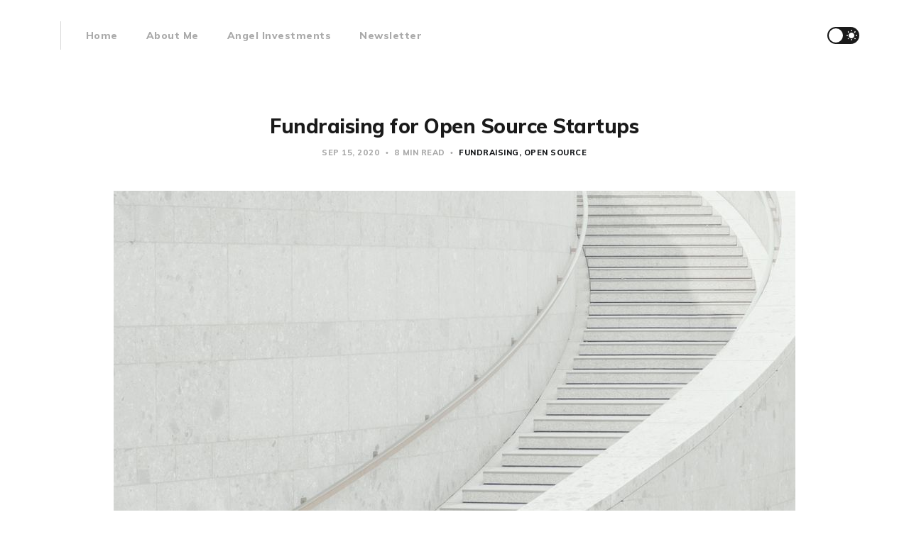

--- FILE ---
content_type: text/html; charset=utf-8
request_url: https://moritzplassnig.com/fundraising-for-open-source-startups/
body_size: 10617
content:
<!DOCTYPE html>
<html lang="en">

<head>
    <meta charset="utf-8">
    <meta name="viewport" content="width=device-width, initial-scale=1">
    <title>Fundraising for Open Source Startups</title>
    <link rel="stylesheet" href="https://moritzplassnig.com/assets/built/screen.css?v=ab8a3424e2">
    <link rel="stylesheet" href="https://fonts.googleapis.com/css?family=Muli:400,400i,700,700i,800">

    <script>
        if (localStorage.getItem('alto_dark') == 'true') {
            document.documentElement.classList.add('dark-mode');
        }
    </script>

    <meta name="description" content="Focus on finding project-market-fit before moving on to building a proprietary product. The proprietary product builds on the success of the project.">
    <link rel="canonical" href="https://moritzplassnig.com/fundraising-for-open-source-startups/">
    <meta name="referrer" content="no-referrer-when-downgrade">
    
    <meta property="og:site_name" content="Mo&#x27;s Blog About Open Source, SaaS, Startups">
    <meta property="og:type" content="article">
    <meta property="og:title" content="Fundraising for Open Source Startups">
    <meta property="og:description" content="Focus on finding project-market-fit before moving on to building a proprietary product. The proprietary product builds on the success of the project.">
    <meta property="og:url" content="https://moritzplassnig.com/fundraising-for-open-source-startups/">
    <meta property="og:image" content="https://moritzplassnig.com/content/images/size/w1200/2020/09/Step-Functions---Open-Source---Cut-4.jpg">
    <meta property="article:published_time" content="2020-09-15T12:56:30.000Z">
    <meta property="article:modified_time" content="2024-03-18T23:40:00.000Z">
    <meta property="article:tag" content="fundraising">
    <meta property="article:tag" content="open source">
    
    <meta property="article:publisher" content="https://www.facebook.com/moritzplassnig">
    <meta name="twitter:card" content="summary_large_image">
    <meta name="twitter:title" content="Fundraising for Open Source Startups">
    <meta name="twitter:description" content="Focus on finding project-market-fit before moving on to building a proprietary product. The proprietary product builds on the success of the project.">
    <meta name="twitter:url" content="https://moritzplassnig.com/fundraising-for-open-source-startups/">
    <meta name="twitter:image" content="https://moritzplassnig.com/content/images/size/w1200/2020/09/Step-Functions---Open-Source---Cut-2.jpg">
    <meta name="twitter:label1" content="Written by">
    <meta name="twitter:data1" content="Moritz Plassnig">
    <meta name="twitter:label2" content="Filed under">
    <meta name="twitter:data2" content="fundraising, open source">
    <meta name="twitter:site" content="@moritzplassnig">
    <meta name="twitter:creator" content="@moritzplassnig">
    <meta property="og:image:width" content="1200">
    <meta property="og:image:height" content="717">
    
    <script type="application/ld+json">
{
    "@context": "https://schema.org",
    "@type": "Article",
    "publisher": {
        "@type": "Organization",
        "name": "Mo&#x27;s Blog About Open Source, SaaS, Startups",
        "url": "https://moritzplassnig.com/",
        "logo": {
            "@type": "ImageObject",
            "url": "https://moritzplassnig.com/favicon.ico",
            "width": 48,
            "height": 48
        }
    },
    "author": {
        "@type": "Person",
        "name": "Moritz Plassnig",
        "image": {
            "@type": "ImageObject",
            "url": "https://moritzplassnig.com/content/images/2021/10/2021-05-13_Immuta-MoPlassnig_077-small.jpg",
            "width": 1000,
            "height": 1503
        },
        "url": "https://moritzplassnig.com/author/mo/",
        "sameAs": [
            "https://x.com/moritzplassnig"
        ]
    },
    "headline": "Fundraising for Open Source Startups",
    "url": "https://moritzplassnig.com/fundraising-for-open-source-startups/",
    "datePublished": "2020-09-15T12:56:30.000Z",
    "dateModified": "2024-03-18T23:40:00.000Z",
    "image": {
        "@type": "ImageObject",
        "url": "https://moritzplassnig.com/content/images/size/w1200/2020/09/OSS-Fundraising---Headerpic.jpg",
        "width": 1200,
        "height": 900
    },
    "keywords": "fundraising, open source",
    "description": "Focus on finding project-market-fit before moving on to building a proprietary product. The proprietary product builds on the success of the project.",
    "mainEntityOfPage": "https://moritzplassnig.com/fundraising-for-open-source-startups/"
}
    </script>

    <meta name="generator" content="Ghost 6.13">
    <link rel="alternate" type="application/rss+xml" title="Mo&#x27;s Blog About Open Source, SaaS, Startups" href="https://moritzplassnig.com/rss/">
    <script defer src="https://cdn.jsdelivr.net/ghost/portal@~2.56/umd/portal.min.js" data-i18n="true" data-ghost="https://moritzplassnig.com/" data-key="cca4a746fa2684d339826c8a5f" data-api="https://moritzplassnig.ghost.io/ghost/api/content/" data-locale="en" crossorigin="anonymous"></script><style id="gh-members-styles">.gh-post-upgrade-cta-content,
.gh-post-upgrade-cta {
    display: flex;
    flex-direction: column;
    align-items: center;
    font-family: -apple-system, BlinkMacSystemFont, 'Segoe UI', Roboto, Oxygen, Ubuntu, Cantarell, 'Open Sans', 'Helvetica Neue', sans-serif;
    text-align: center;
    width: 100%;
    color: #ffffff;
    font-size: 16px;
}

.gh-post-upgrade-cta-content {
    border-radius: 8px;
    padding: 40px 4vw;
}

.gh-post-upgrade-cta h2 {
    color: #ffffff;
    font-size: 28px;
    letter-spacing: -0.2px;
    margin: 0;
    padding: 0;
}

.gh-post-upgrade-cta p {
    margin: 20px 0 0;
    padding: 0;
}

.gh-post-upgrade-cta small {
    font-size: 16px;
    letter-spacing: -0.2px;
}

.gh-post-upgrade-cta a {
    color: #ffffff;
    cursor: pointer;
    font-weight: 500;
    box-shadow: none;
    text-decoration: underline;
}

.gh-post-upgrade-cta a:hover {
    color: #ffffff;
    opacity: 0.8;
    box-shadow: none;
    text-decoration: underline;
}

.gh-post-upgrade-cta a.gh-btn {
    display: block;
    background: #ffffff;
    text-decoration: none;
    margin: 28px 0 0;
    padding: 8px 18px;
    border-radius: 4px;
    font-size: 16px;
    font-weight: 600;
}

.gh-post-upgrade-cta a.gh-btn:hover {
    opacity: 0.92;
}</style>
    <script defer src="https://cdn.jsdelivr.net/ghost/sodo-search@~1.8/umd/sodo-search.min.js" data-key="cca4a746fa2684d339826c8a5f" data-styles="https://cdn.jsdelivr.net/ghost/sodo-search@~1.8/umd/main.css" data-sodo-search="https://moritzplassnig.ghost.io/" data-locale="en" crossorigin="anonymous"></script>
    
    <link href="https://moritzplassnig.com/webmentions/receive/" rel="webmention">
    <script defer src="/public/cards.min.js?v=ab8a3424e2"></script>
    <link rel="stylesheet" type="text/css" href="/public/cards.min.css?v=ab8a3424e2">
    <script defer src="/public/member-attribution.min.js?v=ab8a3424e2"></script>
    <script defer src="/public/ghost-stats.min.js?v=ab8a3424e2" data-stringify-payload="false" data-datasource="analytics_events" data-storage="localStorage" data-host="https://moritzplassnig.com/.ghost/analytics/api/v1/page_hit"  tb_site_uuid="2f8868b4-fb1f-4656-942c-067bf9c7f2d7" tb_post_uuid="2d6fa52d-10ff-44a9-b9c8-75c063da8d52" tb_post_type="post" tb_member_uuid="undefined" tb_member_status="undefined"></script><style>:root {--ghost-accent-color: #15171A;}</style>
    <!-- Google tag (gtag.js) -->
<script async src="https://www.googletagmanager.com/gtag/js?id=G-5KLP662BE9"></script>
<script>
  window.dataLayer = window.dataLayer || [];
  function gtag(){dataLayer.push(arguments);}
  gtag('js', new Date());

  gtag('config', 'G-5KLP662BE9');
</script>
</head>

<body class="post-template tag-fundraising tag-open-source">
    <div class="site">
        <header class="site-header container">
    <div class="navbar">
        <div class="navbar-left">
            <div class="burger hidden-lg hidden-xl"></div>
            <div class="sep hidden-xs hidden-sm hidden-sm"></div>
                <nav class="main-menu hidden-xs hidden-sm hidden-md">
                    <ul class="nav-list u-plain-list">
        <li class="menu-item menu-item-home"><a class="menu-item-link"
                href="https://moritzplassnig.com/">Home</a></li>
        <li class="menu-item menu-item-about-me"><a class="menu-item-link"
                href="https://moritzplassnig.com/about-me/">About Me</a></li>
        <li class="menu-item menu-item-angel-investments"><a class="menu-item-link"
                href="https://moritzplassnig.com/angel-investments/">Angel Investments</a></li>
        <li class="menu-item menu-item-newsletter"><a class="menu-item-link"
                href="https://moritzplassnig.com/newsletter/">Newsletter</a></li>
</ul>
                </nav>
        </div>
        <div class="navbar-right">
            <div class="toggle-track">
                <div class="toggle-moon"><i class="icon icon-brightness-2"></i></div>
                <div class="toggle-sun"><i class="icon icon-white-balance-sunny"></i></div>
                <div class="toggle-thumb"></div>
            </div>
        </div>
    </div>
</header>        <div class="site-content">
            
<div class="content-area">
    <main class="site-main">
            <article class="post tag-fundraising tag-open-source featured single-post">
                <header class="post-header big-title container medium">
        <h1 class="post-title">Fundraising for Open Source Startups</h1>
            <div class="post-meta">
                <span class="post-meta-item post-meta-date">
                    <time datetime="2020-09-15">
                            Sep 15, 2020
                    </time>
                </span>
                <span class="post-meta-item post-meta-length">
                    8 min read
                </span>
                    <span class="post-meta-item post-meta-tags">
                        <a class="post-tag post-tag-fundraising" href="/tag/fundraising/"
                                title="fundraising">fundraising</a><a class="post-tag post-tag-open-source" href="/tag/open-source/"
                                title="open source">open source</a>
                    </span>
            </div>
</header>                    <div class="post-media container large">
        <div class="u-placeholder horizontal">
            <a class="post-image-link" href="/fundraising-for-open-source-startups/">
                <img class="post-image lazyload u-object-fit"

                    data-srcset="/content/images/size/w400/2020/09/OSS-Fundraising---Headerpic.jpg 400w, /content/images/size/w750/2020/09/OSS-Fundraising---Headerpic.jpg 750w, /content/images/size/w960/2020/09/OSS-Fundraising---Headerpic.jpg 960w, /content/images/size/w1140/2020/09/OSS-Fundraising---Headerpic.jpg 1140w, /content/images/size/w1920/2020/09/OSS-Fundraising---Headerpic.jpg 1920w"
                    data-sizes="auto" src="/content/images/size/w960/2020/09/OSS-Fundraising---Headerpic.jpg"
                    srcset="[data-uri]"
                     alt="Fundraising for Open Source Startups">
            </a>
        </div>
    </div>
                <div class="post-content kg-canvas u-text-format">
                    <p>You can find an endless number of blog posts, conferences talks, and podcasts on fundraising for technology startups. <strong>Before you think about how to do it, think hard about why you want to do it.</strong> You don’t need to raise money to build a great, successful company. Most Venture-Capital-backed companies fail. That’s not a bug. It’s a feature of a system that depends on outliers. Power-law distributions dictate venture fund returns. The best-performing company is more successful than the sum of all other companies in a fund combined.</p><figure class="kg-card kg-image-card"><img src="https://moritzplassnig.com/content/images/2020/09/Power-Law---Version-B---Cut.jpg" class="kg-image" alt="" loading="lazy" width="1268" height="1192" srcset="https://moritzplassnig.com/content/images/size/w600/2020/09/Power-Law---Version-B---Cut.jpg 600w, https://moritzplassnig.com/content/images/size/w1000/2020/09/Power-Law---Version-B---Cut.jpg 1000w, https://moritzplassnig.com/content/images/2020/09/Power-Law---Version-B---Cut.jpg 1268w" sizes="(min-width: 720px) 720px"></figure><p>If you want to build an industry-defining company, you will likely end up taking Venture Capital. More money used wisely means more resources, more and better people, and a higher market share. Capital is abundant for early-stage startups right now, especially in the US. Additionally, to the well-known VCs (Benchmark, Sequoia, etc.), you have lots of small micro-VCs. Sector-specific funds. Scout funds. Professional angel investors and operator angel investors. AngelList launched the concept of “<a href="https://angel.co/blog/rolling-venture-fund-launch?ref=moritzplassnig.com">Rolling Funds</a>” recently, leading to a Cambrian explosion of small funds over the next years. This concept commoditizes access to capital. Everybody who has access to an audience can raise a small fund. All of this is good for you as a founder. More funding sources means more choice, a higher likelihood of getting funded, and a more diverse and better investor pool. But, there’s a flip side to it: More bad actors and unsophisticated investors. I might follow up on how to best construct your funding round in this environment with a dedicated blog post. Regardless of the composition of the cap table, companies leveraging VC follow a similar trajectory.</p><h2 id="fundraising-is-a-series-of-step-functions">Fundraising Is a Series of Step Functions</h2><p>An investment announcement usually looks something like this: “<em>Company x raises a $yM Series-something</em>”. The first investment is generally called “Seed Round”, followed by “Series A”, “Series B”, etc. Nowadays, you can find more and more outliers. For example, a company that bootstraps then raises a large round once they have already achieved scale. Calling that “Seed Round” or “Series A” is misleading. The framework isn’t perfect. What matters is the logic behind the naming convention. <strong>Fundraising is a series of step functions.</strong> You make progress, achieve certain milestones, and leverage that to raise a funding round. Then you make more progress, hit more milestones, and raise money again. And so on. You must make sufficient progress. It must be a step function, and not just a small incremental increase.</p><figure class="kg-card kg-image-card"><img src="https://moritzplassnig.com/content/images/2020/09/Step-Functions---Cut.jpg" class="kg-image" alt="" loading="lazy" width="1983" height="1212" srcset="https://moritzplassnig.com/content/images/size/w600/2020/09/Step-Functions---Cut.jpg 600w, https://moritzplassnig.com/content/images/size/w1000/2020/09/Step-Functions---Cut.jpg 1000w, https://moritzplassnig.com/content/images/size/w1600/2020/09/Step-Functions---Cut.jpg 1600w, https://moritzplassnig.com/content/images/2020/09/Step-Functions---Cut.jpg 1983w" sizes="(min-width: 720px) 720px"></figure><p>The first time I remember hearing about this framework was back in 2012. We just raised our first investment for Codeship, and <a href="https://twitter.com/cee?ref=moritzplassnig.com">Carlos Espinal</a> walked us, and a couple of other founders, through the step function concept. No successful company looks the same. There are many paths to success. Yet, on average, companies progress through roughly the same stages:</p><p><strong>Founding Team</strong>: First, you assemble your founding team. Maybe you already have an idea, or even an initial product, perhaps not.</p><p><strong>Validation</strong>: Ideally, before you write a single line of code, you validate your idea. You ask yourself (and your team): Is the problem you are trying to solve painful enough for a broad enough audience?</p><p><strong>MVP (Minimal Viable Product)</strong>: Once you have sufficient conviction that the problem is “real”, you start building. “Building” doesn’t need to imply writing code. It could mean mockups and designs, whatever helps you validate the problem and your proposed solution further.</p><p><strong>PMF (Product-Market-Fit)</strong>: At this point, you have a full-blown prototype, early users, and high conviction. Your approach for solving the problem works, and you can measure the excitement of your initial users (engagement/retention metrics, first revenue, virality, etc.). Listen to <a href="https://greatness.floodgate.com/episodes/andy-rachleff-on-how-to-know-if-youve-got-product-market-fit?ref=moritzplassnig.com">this podcast with Andy Rachleff</a> if you want to learn more about PMF<sup>[1]</sup>.</p><p><strong>Initial GTM (Go-to-Market)</strong>: Achieving product-market-fit feels like magic. Most ideas don’t make it to this point. Yet, the majority of startups that achieved PMF won’t result in successful companies. Now you need to figure out how to acquire more customers than your initial user/customer base.</p><p><strong>Scalable GTM</strong>: Growing beyond your initial users isn’t enough. To build an industry-changing company, you need to figure out how to grow efficiently at scale. Put $1 into the GTM motion and get many more $ back.</p><figure class="kg-card kg-image-card"><img src="https://moritzplassnig.com/content/images/2020/09/Step-Functions---Seed-Series-A---Cut.jpg" class="kg-image" alt="" loading="lazy" width="2000" height="1113" srcset="https://moritzplassnig.com/content/images/size/w600/2020/09/Step-Functions---Seed-Series-A---Cut.jpg 600w, https://moritzplassnig.com/content/images/size/w1000/2020/09/Step-Functions---Seed-Series-A---Cut.jpg 1000w, https://moritzplassnig.com/content/images/size/w1600/2020/09/Step-Functions---Seed-Series-A---Cut.jpg 1600w, https://moritzplassnig.com/content/images/2020/09/Step-Functions---Seed-Series-A---Cut.jpg 2000w" sizes="(min-width: 720px) 720px"></figure><p>The above is a simplified but powerful view on how to build a high-growth technology startup. Various things matter depending on where you are in the journey. Your goals and objectives are different. The skills you need in your team are different, and also your fundraising depends on it a lot. If you want to learn more about the step function framework, I recommend <a href="https://www.forentrepreneurs.com/growth-academy-videos/?ref=moritzplassnig.com">this presentation</a> from David Skok or <a href="https://www.unusual.vc/field-guide-enterprise/fundraising-milestones-valuations?ref=moritzplassnig.com">this blog post</a> from John Vrionis. Both are terrific and incredibly successful early-stage investors. Next, I want to get into the specifics of raising money for an open source business. Open source companies are still companies. All the above applies. But, there are some significant differences you need to keep in mind. Most importantly, you need to achieve project-market-fit before working on finding product-market-fit.</p><figure class="kg-card kg-image-card kg-card-hascaption"><img src="https://moritzplassnig.com/content/images/2020/09/David-Skok-Presentation.jpg" class="kg-image" alt="" loading="lazy" width="1920" height="897" srcset="https://moritzplassnig.com/content/images/size/w600/2020/09/David-Skok-Presentation.jpg 600w, https://moritzplassnig.com/content/images/size/w1000/2020/09/David-Skok-Presentation.jpg 1000w, https://moritzplassnig.com/content/images/size/w1600/2020/09/David-Skok-Presentation.jpg 1600w, https://moritzplassnig.com/content/images/2020/09/David-Skok-Presentation.jpg 1920w" sizes="(min-width: 720px) 720px"><figcaption><i><em class="italic" style="white-space: pre-wrap;">From David Skok’s 0 to 100 Presentation - </em></i><a href="https://www.forentrepreneurs.com/growth-academy-videos/?ref=moritzplassnig.com"><i><em class="italic" style="white-space: pre-wrap;">Link</em></i></a></figcaption></figure><h2 id="the-importance-of-project-market-fit">The Importance of Project-Market-Fit</h2><p>Building a company around an open source project provides you with a considerable advantage in the context of the step function concept. <strong>The initial validation happens in public through the open source project.</strong> It also means that it takes you longer before you start building and offering an actual product. This is an important distinction. Product implies money. You create value, you charge for it. Even if initially, you let your early user try the product for free. If you diligently work with those first users, flipping the switch and charging for the product is relatively simple. Thanks to the ongoing feedback loop, qualitative and quantitative feedback  (NPS, Sean Ellis Test, etc.), you know when you get closer to product-market-fit. You understand the value the product is creating for your users, and you can define a pricing model accordingly.</p><p><strong>It’s different with open source. You don’t have a product for quite some time.</strong> You don’t need one, and you shouldn’t have one. It will distract you from what matters. Your focus should be on generating traction with the open source project. Get early users, spend lots of time with them, fix their issues, and achieve project-market-fit. You can measure <strong>project-market-fit</strong> similarly to product-market-fit. NPS or the Sean Ellis Test both work for open source projects as well. You will get incredibly valuable insights by interviewing all your early users. But, you can’t start charging by flipping a switch once you are confident that you are creating enough value. You don’t have a product. “All” you have is an open source project. That’s not negative - quite the opposite. In the long term, this provides you with a vast go-to-market advantage. In the short term, it means that it will take you longer to get to product-market-fit. First, you need to achieve project-market-fit. Only then can you start building your proprietary product (assuming you will use <a href="https://moritzplassnig.com/open-core-first-principles/">Open Core as a monetization model</a>).</p><figure class="kg-card kg-image-card"><img src="https://moritzplassnig.com/content/images/2020/09/Project-Market-Fit---Cut-1.jpg" class="kg-image" alt="" loading="lazy" width="2000" height="935" srcset="https://moritzplassnig.com/content/images/size/w600/2020/09/Project-Market-Fit---Cut-1.jpg 600w, https://moritzplassnig.com/content/images/size/w1000/2020/09/Project-Market-Fit---Cut-1.jpg 1000w, https://moritzplassnig.com/content/images/size/w1600/2020/09/Project-Market-Fit---Cut-1.jpg 1600w, https://moritzplassnig.com/content/images/2020/09/Project-Market-Fit---Cut-1.jpg 2000w" sizes="(min-width: 720px) 720px"></figure><p><strong>This requires immense patience</strong> from you as a founding team, your whole company, and your investors. Finding investors that understand this progression is crucial. If you try to jump ahead, you won’t reap the benefits of having a successful open source project. It’s one of the reasons why open source companies always seem to have a slow start. The advantages become apparent over time. Once you provide a proprietary product on top of your open source project, you can start scaling and growing your revenue at a breathtaking speed (<a href="https://moritzplassnig.com/saas-and-moving-downmarket-mongodbs-transformation/">take a look how fast  MongoDB scaled their SaaS revenue</a>). It’s hard to prove this by numbers because of the small number of public open source vendors (and the lack of historical data). I firmly believe it will become the “new normal” once some newer open source startups like Confluent or HashiCorp go public.</p><figure class="kg-card kg-image-card"><img src="https://moritzplassnig.com/content/images/2020/09/Step-Functions---Open-Source---Cut-1.jpg" class="kg-image" alt="" loading="lazy" width="2000" height="1195" srcset="https://moritzplassnig.com/content/images/size/w600/2020/09/Step-Functions---Open-Source---Cut-1.jpg 600w, https://moritzplassnig.com/content/images/size/w1000/2020/09/Step-Functions---Open-Source---Cut-1.jpg 1000w, https://moritzplassnig.com/content/images/size/w1600/2020/09/Step-Functions---Open-Source---Cut-1.jpg 1600w, https://moritzplassnig.com/content/images/2020/09/Step-Functions---Open-Source---Cut-1.jpg 2000w" sizes="(min-width: 720px) 720px"></figure><p><strong>If it’s possible for you, you can also bootstrap until you have project-market-fit. </strong>Raising a seed round from great investors is significantly easier and doable with better terms if you can show that your open source project has already validated your idea. This option is particularly attractive if you are currently working on an open source project for a larger tech company and consider leaving and building a business around that open source project. The perfect time for leaving and founding your startup is after achieving project-market-fit (e.g., LinkedIn open-sourced Kafka in ~2011, and Confluent started in 2014).</p><h2 id="open-source-project-and-proprietary-product-focus-on-different-personas">Open Source Project and Proprietary Product Focus on Different Personas</h2><p><strong>Your proprietary product monetizes a different persona than your open source project early adopters. </strong>This is critical to understand. It’s the reason why finding project-market-fit doesn’t automatically imply product-market-fit. A few weeks ago, I wrote about <a href="https://moritzplassnig.com/open-core-first-principles/">a simple framework to determine which features should be open source</a> and which capabilities should be proprietary. I recommend reading it. In a nutshell, the best approach is to open-source every feature that primarily creates value for the developer (or end-user). The monetization happens through manager/team or executive/organizational capabilities. Think advanced scalability, security, team/user/access management, or governance capabilities.  Depending on your open source project, you might get some proprietary traction by simply offering it as a SaaS. This is an excellent first step, but not defensible long-term. If your differentiator is “running the project aaS”, other companies, including the large cloud providers, will do the same. Additionally, you need to build proprietary capabilities and serve the manager/exec persona.</p><figure class="kg-card kg-image-card"><img src="https://moritzplassnig.com/content/images/2020/09/Open-Source-vs.-Proprietary-v2---Cut-3.jpg" class="kg-image" alt="" loading="lazy" width="2000" height="1218" srcset="https://moritzplassnig.com/content/images/size/w600/2020/09/Open-Source-vs.-Proprietary-v2---Cut-3.jpg 600w, https://moritzplassnig.com/content/images/size/w1000/2020/09/Open-Source-vs.-Proprietary-v2---Cut-3.jpg 1000w, https://moritzplassnig.com/content/images/size/w1600/2020/09/Open-Source-vs.-Proprietary-v2---Cut-3.jpg 1600w, https://moritzplassnig.com/content/images/2020/09/Open-Source-vs.-Proprietary-v2---Cut-3.jpg 2000w" sizes="(min-width: 720px) 720px"></figure><p>The beauty of that approach is that you are moving up-market naturally. By definition, your open source project caters to developers. If you achieve project-market-fit, it implies that you create a lot of value for those developers. That will create massive tailwinds for your business because all those developers will bring the open source project into their companies. Once you see that happening, force yourself to spend a lot of time with the managers of those developers and other stakeholders in those companies. That will allow you to figure out what capabilities you need to add to your proprietary product to monetize them. It will also inform you about whether you can do a SaaS-only approach (much simpler) or if you need to offer a self-managed offering. B2D (Business-to-Developer) is one of the few outliers where modern, self-managed products are often required to sell large ACV (Annual Contract Value) deals. If you succeed, you will likely offer both - Self-managed and SaaS.</p><p>Long story short. Focus on finding project-market-fit before moving on to building a proprietary product. The proprietary product builds on the success and momentum of the open source project. Don’t try to jump ahead prematurely. Yes, it is slower but increases the chances of success in the long run. In terms of fundraising, plan accordingly. If you raise a seed round early on, make sure you have enough resources to get to project-market-fit and product-market-fit. <strong>Discuss this openly and upfront with your potential investors.</strong> If they aren’t aligned, they are likely a bad fit.</p><figure class="kg-card kg-embed-card"><blockquote class="twitter-tweet" data-width="550"><p lang="en" dir="ltr">Fundraising for Open Source Startups<a href="https://t.co/hZS8TjtJ41?ref=moritzplassnig.com">https://t.co/hZS8TjtJ41</a></p>— Moritz Plassnig (@moritzplassnig) <a href="https://twitter.com/moritzplassnig/status/1305853110015782914?ref_src=twsrc%5Etfw&ref=moritzplassnig.com">September 15, 2020</a></blockquote>
<script async="" src="https://platform.twitter.com/widgets.js" charset="utf-8"></script>
</figure><hr><p>[1] <em>H/t to </em><a href="https://twitter.com/FanaHOVA?ref=moritzplassnig.com"><em>Alessio Fanelli</em></a><em> for mentioning it.</em></p><hr>
<!--kg-card-begin: html-->

<div style="height: 100vh"><script src="https://cdn.jsdelivr.net/ghost/signup-form@~0.1/umd/signup-form.min.js" data-background-color="#08090c" data-text-color="#FFFFFF" data-button-color="#15171A" data-button-text-color="#FFFFFF" data-title="Mo&#039;s Blog About Open Source, SaaS, Startups" data-description="Random thoughts + ideas on technology, startups, open source, and building companies" data-site="https://moritzplassnig.com/" async></script></div>
<!--kg-card-end: html-->

                </div>
                <div class="container medium">
                    <div class="share u-hover-wrapper">
    <a class="share-item share-facebook u-hover-item"
        href="https://www.facebook.com/sharer.php?u=https://moritzplassnig.com/fundraising-for-open-source-startups/" target="_blank" rel="noopener"><i
            class="icon icon-facebook"></i></a>
    <a class="share-item share-twitter u-hover-item"
        href="https://twitter.com/intent/tweet?url=https://moritzplassnig.com/fundraising-for-open-source-startups/&text=Fundraising%20for%20Open%20Source%20Startups" target="_blank" rel="noopener"><i
            class="icon icon-twitter"></i></a>
    <a class="share-item share-pinterest u-hover-item"
        href="https://pinterest.com/pin/create/button/?url=https://moritzplassnig.com/fundraising-for-open-source-startups/&media=&description=Fundraising%20for%20Open%20Source%20Startups"
        target="_blank" rel="noopener" data-pin-do="none"><i class="icon icon-pinterest"></i></a>
    <a class="share-item share-linkedin u-hover-item"
        href="https://www.linkedin.com/shareArticle?mini=true&url=https://moritzplassnig.com/fundraising-for-open-source-startups/&title=Fundraising%20for%20Open%20Source%20Startups"
        target="_blank" rel="noopener"><i class="icon icon-linkedin"></i></a>
    <a class="share-item share-reddit u-hover-item"
        href="https://reddit.com/submit?url=https://moritzplassnig.com/fundraising-for-open-source-startups/&title=Fundraising%20for%20Open%20Source%20Startups" target="_blank" rel="noopener"><i
            class="icon icon-reddit"></i></a>
    <a class="share-item share-tumblr u-hover-item"
        href="https://www.tumblr.com/widgets/share/tool?canonicalUrl=https://moritzplassnig.com/fundraising-for-open-source-startups/&title=Fundraising%20for%20Open%20Source%20Startups"
        target="_blank" rel="noopener"><i class="icon icon-tumblr"></i></a>
    <a class="share-item share-vk u-hover-item"
        href="http://vk.com/share.php?url=https://moritzplassnig.com/fundraising-for-open-source-startups/&title=Fundraising%20for%20Open%20Source%20Startups" target="_blank" rel="noopener"><i
            class="icon icon-vk"></i></a>
    <a class="share-item share-pocket u-hover-item" href="https://getpocket.com/edit?url=https://moritzplassnig.com/fundraising-for-open-source-startups/"
        target="_blank" rel="noopener"><i class="icon icon-pocket"></i></a>
    <a class="share-item share-telegram u-hover-item"
        href="https://t.me/share/url?url=https://moritzplassnig.com/fundraising-for-open-source-startups/&text=Fundraising%20for%20Open%20Source%20Startups" target="_blank" rel="noopener"><i
            class="icon icon-telegram"></i></a>
</div>                        <section class="author">
        <div class="author-image-placeholder u-placeholder">
            <img class="author-image lazyload u-object-fit"
                data-srcset="/content/images/size/w150/2021/10/2021-05-13_Immuta-MoPlassnig_077-small.jpg"
                src="/content/images/size/w150/2021/10/2021-05-13_Immuta-MoPlassnig_077-small.jpg"
                srcset="[data-uri]"
                alt="Moritz Plassnig">
        </div>
        <div class="author-wrapper">
            <header class="author-header">
                <div class="author-header-wrapper">
                    <h4 class="author-name">Moritz Plassnig</h4>
                    <div class="author-social">
                            <a class="author-social-item author-twitter"
                                href="https://twitter.com/@moritzplassnig"
                                target="_blank" rel="noopener">Twitter</a>
                        <a class="author-social-item author-more"
                            href=/author/mo/>More posts</a>
                    </div>
                </div>
            </header>
            <div class="author-bio"></div>
                <div class="author-location">
                    <i class="author-location-icon icon icon-map-marker"></i>
                    Boulder, CO
                </div>
        </div>
    </section>
                </div>
            </article>
            <div class="navigation container medium">
        <div class="navigation-item navigation-previous">
            <a class="navigation-item-link button-arrow button-arrow-left" href="/saas-and-moving-downmarket-mongodbs-transformation/">
                <i class="button-arrow-icon icon icon-arrow-left"></i> Previous Post
            </a>
        </div>

        <div class="navigation-item navigation-next">
            <a class="navigation-item-link button-arrow button-arrow-right" href="/5-tricks-to-bootstrap-your-open-source-community/">
                Next Post <i class="button-arrow-icon icon icon-arrow-right"></i>
            </a>
        </div>
</div>                <section class="related-posts container medium">
            <h3 class="related-title"><span class="text">You might also like...</span></h3>
            <div class="row">
                    <div class="col-md-4 related-column">
                        <article class="post tag-company-analysis tag-open-source tag-open-core tag-talend">
                                <div class="post-media">
        <div class="u-placeholder rectangle">
            <a class="post-image-link" href="/talend-the-next-cloud-success-story/">
                <img class="post-image lazyload u-object-fit"

                    data-srcset="/content/images/size/w400/2021/03/Headerpic.jpg 400w, /content/images/size/w750/2021/03/Headerpic.jpg 750w, /content/images/size/w960/2021/03/Headerpic.jpg 960w, /content/images/size/w1140/2021/03/Headerpic.jpg 1140w, /content/images/size/w1920/2021/03/Headerpic.jpg 1920w"
                    data-sizes="auto" src="/content/images/size/w960/2021/03/Headerpic.jpg"
                    srcset="[data-uri]"
                     alt="Talend - the Next Cloud Success Story?">
            </a>
        </div>
    </div>
                            <header class="post-header">
        <h2 class="post-title">
            <a class="post-title-link" href="/talend-the-next-cloud-success-story/">Talend - the Next Cloud Success Story?</a>
        </h2>
            <div class="post-meta">
                <span class="post-meta-item post-meta-date">
                    <time datetime="2021-03-14">
                            Mar 14, 2021
                    </time>
                </span>
                <span class="post-meta-item post-meta-length">
                    10 min read
                </span>
                    <span class="post-meta-item post-meta-tags">
                        <a class="post-tag post-tag-company-analysis" href="/tag/company-analysis/"
                                title="company analysis">company analysis</a><a class="post-tag post-tag-open-source" href="/tag/open-source/"
                                title="open source">open source</a><a class="post-tag post-tag-open-core" href="/tag/open-core/"
                                title="open core">open core</a><a class="post-tag post-tag-talend" href="/tag/talend/"
                                title="talend">talend</a>
                    </span>
            </div>
</header>                        </article>
                    </div>
                    <div class="col-md-4 related-column">
                        <article class="post tag-open-source tag-community featured">
                                <div class="post-media">
        <div class="u-placeholder rectangle">
            <a class="post-image-link" href="/5-tricks-to-bootstrap-your-open-source-community/">
                <img class="post-image lazyload u-object-fit"

                    data-srcset="/content/images/size/w400/2021/02/Community-Building---Headerpic.jpg 400w, /content/images/size/w750/2021/02/Community-Building---Headerpic.jpg 750w, /content/images/size/w960/2021/02/Community-Building---Headerpic.jpg 960w, /content/images/size/w1140/2021/02/Community-Building---Headerpic.jpg 1140w, /content/images/size/w1920/2021/02/Community-Building---Headerpic.jpg 1920w"
                    data-sizes="auto" src="/content/images/size/w960/2021/02/Community-Building---Headerpic.jpg"
                    srcset="[data-uri]"
                     alt="5 Tricks to Bootstrap Your Open-Source Community">
            </a>
        </div>
    </div>
                            <header class="post-header">
        <h2 class="post-title">
            <a class="post-title-link" href="/5-tricks-to-bootstrap-your-open-source-community/">5 Tricks to Bootstrap Your Open-Source Community</a>
        </h2>
            <div class="post-meta">
                <span class="post-meta-item post-meta-date">
                    <time datetime="2021-02-20">
                            Feb 20, 2021
                    </time>
                </span>
                <span class="post-meta-item post-meta-length">
                    7 min read
                </span>
                    <span class="post-meta-item post-meta-tags">
                        <a class="post-tag post-tag-open-source" href="/tag/open-source/"
                                title="open source">open source</a><a class="post-tag post-tag-community" href="/tag/community/"
                                title="community">community</a>
                    </span>
            </div>
</header>                        </article>
                    </div>
                    <div class="col-md-4 related-column">
                        <article class="post tag-mongodb tag-company-analysis tag-open-source tag-open-core featured">
                                <div class="post-media">
        <div class="u-placeholder rectangle">
            <a class="post-image-link" href="/saas-and-moving-downmarket-mongodbs-transformation/">
                <img class="post-image lazyload u-object-fit"

                    data-srcset="/content/images/size/w400/2020/09/MongoDB.jpg 400w, /content/images/size/w750/2020/09/MongoDB.jpg 750w, /content/images/size/w960/2020/09/MongoDB.jpg 960w, /content/images/size/w1140/2020/09/MongoDB.jpg 1140w, /content/images/size/w1920/2020/09/MongoDB.jpg 1920w"
                    data-sizes="auto" src="/content/images/size/w960/2020/09/MongoDB.jpg"
                    srcset="[data-uri]"
                     alt="SaaS and Moving Downmarket - MongoDB’s Transformation">
            </a>
        </div>
    </div>
                            <header class="post-header">
        <h2 class="post-title">
            <a class="post-title-link" href="/saas-and-moving-downmarket-mongodbs-transformation/">SaaS and Moving Downmarket - MongoDB’s Transformation</a>
        </h2>
            <div class="post-meta">
                <span class="post-meta-item post-meta-date">
                    <time datetime="2020-09-08">
                            Sep 8, 2020
                    </time>
                </span>
                <span class="post-meta-item post-meta-length">
                    13 min read
                </span>
                    <span class="post-meta-item post-meta-tags">
                        <a class="post-tag post-tag-mongodb" href="/tag/mongodb/"
                                title="mongodb">mongodb</a><a class="post-tag post-tag-company-analysis" href="/tag/company-analysis/"
                                title="company analysis">company analysis</a><a class="post-tag post-tag-open-source" href="/tag/open-source/"
                                title="open source">open source</a><a class="post-tag post-tag-open-core" href="/tag/open-core/"
                                title="open core">open core</a>
                    </span>
            </div>
</header>                        </article>
                    </div>
            </div>
        </section>
            </main>
</div>
        </div>
        <footer class="site-footer container large">
    <div class="footer-social">
            <a class="footer-social-item footer-social-item-facebook" href="https://www.facebook.com/moritzplassnig"
                target="_blank" rel="noopener" aria-label="Facebook">
                <i class="icon icon-facebook"></i>
            </a>
            <a class="footer-social-item footer-social-item-twitter" href="https://x.com/moritzplassnig"
                target="_blank" rel="noopener" aria-label="Twitter">
                <i class="icon icon-twitter"></i>
            </a>
        <a class="footer-social-item footer-social-item-rss"
            href="https://feedly.com/i/subscription/feed/https://moritzplassnig.com/rss/" target="_blank" rel="noopener"
            aria-label="RSS">
            <i class="icon icon-rss"></i>
        </a>
    </div>
</footer>    </div>

    <div class="dimmer"></div>

    <div class="off-canvas">
        <div class="canvas-close">
            <i class="canvas-icon icon icon-window-close"></i>
        </div>
        <div class="mobile-menu"></div>
    </div>

    <script
        src="https://code.jquery.com/jquery-3.5.1.min.js"
        integrity="sha256-9/aliU8dGd2tb6OSsuzixeV4y/faTqgFtohetphbbj0="
        crossorigin="anonymous">
    </script>
    <script src="https://moritzplassnig.com/assets/built/main.min.js?v=ab8a3424e2"></script>

    

    
</body>

</html>

--- FILE ---
content_type: text/css; charset=UTF-8
request_url: https://moritzplassnig.com/assets/built/screen.css?v=ab8a3424e2
body_size: 6001
content:
/*! normalize.css v8.0.1 | MIT License | github.com/necolas/normalize.css */html{line-height:1.15;-webkit-text-size-adjust:100%}body{margin:0}main{display:block}h1{margin:.67em 0;font-size:2em}hr{overflow:visible;box-sizing:content-box;height:0}pre{font-family:monospace;font-size:1em}a{background-color:transparent}abbr[title]{border-bottom:none;text-decoration:underline;-webkit-text-decoration:underline dotted;text-decoration:underline dotted}b,strong{font-weight:bolder}code,kbd,samp{font-family:monospace;font-size:1em}small{font-size:80%}sub,sup{position:relative;font-size:75%;line-height:0;vertical-align:baseline}sub{bottom:-.25em}sup{top:-.5em}img{border-style:none}button,input,optgroup,select,textarea{margin:0;font-family:inherit;font-size:100%;line-height:1.15}button,input{overflow:visible}button,select{text-transform:none}[type=button],[type=reset],[type=submit],button{-webkit-appearance:button}[type=button]::-moz-focus-inner,[type=reset]::-moz-focus-inner,[type=submit]::-moz-focus-inner,button::-moz-focus-inner{padding:0;border-style:none}[type=button]:-moz-focusring,[type=reset]:-moz-focusring,[type=submit]:-moz-focusring,button:-moz-focusring{outline:1px dotted ButtonText}fieldset{padding:.35em .75em .625em}legend{display:table;box-sizing:border-box;padding:0;max-width:100%;color:inherit;white-space:normal}progress{vertical-align:baseline}textarea{overflow:auto}[type=checkbox],[type=radio]{box-sizing:border-box;padding:0}[type=number]::-webkit-inner-spin-button,[type=number]::-webkit-outer-spin-button{height:auto}[type=search]{-webkit-appearance:textfield;outline-offset:-2px}[type=search]::-webkit-search-decoration{-webkit-appearance:none}::-webkit-file-upload-button{-webkit-appearance:button;font:inherit}details{display:block}summary{display:list-item}[hidden],template{display:none}:root{--primary-color:var(--ghost-accent-color,#49a8e4);--primary-text-color:#333;--secondary-text-color:#aaa;--red-color:#ff7473;--white-color:#fff;--light-gray-color:#f1f1f1;--mid-gray-color:#d9d9d9;--dark-gray-color:#1a1a1a;--black-color:#000;--dark-mode-bg-color:#282c35;--dark-mode-darker-bg-color:#21252c;--dark-mode-primary-text-color:#ccc;--dark-mode-secondary-text-color:#999;--dark-mode-border-color:#495061;--animation-base:ease-in-out;--shadow-base:0 0 5px rgba(0,0,0,0.2)}html{box-sizing:border-box}*,:after,:before{box-sizing:inherit}body{color:var(--primary-text-color);font-family:Muli,sans-serif;font-size:16px;line-height:1.65;text-rendering:optimizeLegibility;word-break:break-word;background-color:var(--white-color);transition:background-color .3s var(--animation-base);-webkit-font-smoothing:antialiased;-moz-osx-font-smoothing:grayscale}a{text-decoration:none}a,h1,h2,h3,h4,h5,h6{color:var(--dark-gray-color)}h1,h2,h3,h4,h5,h6{margin:0 0 15px;line-height:1.3;font-weight:700}p{margin:0 0 20px}img{display:block;max-width:100%;height:auto}blockquote{margin-right:60px;margin-left:60px;color:var(--dark-gray-color);font-size:22px;line-height:1.3;font-weight:700}blockquote strong{font-weight:800}ol,ul{padding-left:35px}li{margin:5px 0}embed,iframe{display:block;overflow:hidden;width:100%;border:0}figure{margin-right:0;margin-left:0}figcaption{margin-top:15px;color:var(--dark-gray-color);font-size:14px;text-align:center}pre{overflow-x:scroll}hr{position:relative;margin-right:auto;margin-left:auto;border:0;border-radius:50%}hr,hr:after,hr:before{width:5px;height:5px;background-color:var(--dark-gray-color)}hr:after,hr:before{content:"";position:absolute;border-radius:50%}hr:before{right:20px}hr:after{left:20px}.container{margin-right:auto;margin-left:auto;padding-right:4vw;padding-left:4vw;max-width:calc(1140px + 8vw);width:100%}.container.large{max-width:calc(960px + 8vw)}.container.medium{max-width:calc(750px + 8vw)}.container.small{max-width:calc(640px + 8vw)}.row{display:flex;flex-wrap:wrap;margin-right:-15px;margin-left:-15px}div[class^=col-]{position:relative;padding-right:15px;padding-left:15px;min-height:1px;width:100%}.col-1{flex:0 0 8.333333%;max-width:8.333333%}.col-2{flex:0 0 16.666667%;max-width:16.666667%}.col-3{flex:0 0 25%;max-width:25%}.col-4{flex:0 0 33.333333%;max-width:33.333333%}.col-5{flex:0 0 41.666667%;max-width:41.666667%}.col-6{flex:0 0 50%;max-width:50%}.col-7{flex:0 0 58.333333%;max-width:58.333333%}.col-8{flex:0 0 66.666667%;max-width:66.666667%}.col-9{flex:0 0 75%;max-width:75%}.col-10{flex:0 0 83.333333%;max-width:83.333333%}.col-11{flex:0 0 91.666667%;max-width:91.666667%}.col-12{flex:0 0 100%;max-width:100%}@media (min-width:576px){.col-sm-1{flex:0 0 8.333333%;max-width:8.333333%}.col-sm-2{flex:0 0 16.666667%;max-width:16.666667%}.col-sm-3{flex:0 0 25%;max-width:25%}.col-sm-4{flex:0 0 33.333333%;max-width:33.333333%}.col-sm-5{flex:0 0 41.666667%;max-width:41.666667%}.col-sm-6{flex:0 0 50%;max-width:50%}.col-sm-7{flex:0 0 58.333333%;max-width:58.333333%}.col-sm-8{flex:0 0 66.666667%;max-width:66.666667%}.col-sm-9{flex:0 0 75%;max-width:75%}.col-sm-10{flex:0 0 83.333333%;max-width:83.333333%}.col-sm-11{flex:0 0 91.666667%;max-width:91.666667%}.col-sm-12{flex:0 0 100%;max-width:100%}}@media (min-width:768px){.col-md-1{flex:0 0 8.333333%;max-width:8.333333%}.col-md-2{flex:0 0 16.666667%;max-width:16.666667%}.col-md-3{flex:0 0 25%;max-width:25%}.col-md-4{flex:0 0 33.333333%;max-width:33.333333%}.col-md-5{flex:0 0 41.666667%;max-width:41.666667%}.col-md-6{flex:0 0 50%;max-width:50%}.col-md-7{flex:0 0 58.333333%;max-width:58.333333%}.col-md-8{flex:0 0 66.666667%;max-width:66.666667%}.col-md-9{flex:0 0 75%;max-width:75%}.col-md-10{flex:0 0 83.333333%;max-width:83.333333%}.col-md-11{flex:0 0 91.666667%;max-width:91.666667%}.col-md-12{flex:0 0 100%;max-width:100%}}@media (min-width:992px){.col-lg-1{flex:0 0 8.333333%;max-width:8.333333%}.col-lg-2{flex:0 0 16.666667%;max-width:16.666667%}.col-lg-3{flex:0 0 25%;max-width:25%}.col-lg-4{flex:0 0 33.333333%;max-width:33.333333%}.col-lg-5{flex:0 0 41.666667%;max-width:41.666667%}.col-lg-6{flex:0 0 50%;max-width:50%}.col-lg-7{flex:0 0 58.333333%;max-width:58.333333%}.col-lg-8{flex:0 0 66.666667%;max-width:66.666667%}.col-lg-9{flex:0 0 75%;max-width:75%}.col-lg-10{flex:0 0 83.333333%;max-width:83.333333%}.col-lg-11{flex:0 0 91.666667%;max-width:91.666667%}.col-lg-12{flex:0 0 100%;max-width:100%}}@media (min-width:1200px){.col-xl-1{flex:0 0 8.333333%;max-width:8.333333%}.col-xl-2{flex:0 0 16.666667%;max-width:16.666667%}.col-xl-3{flex:0 0 25%;max-width:25%}.col-xl-4{flex:0 0 33.333333%;max-width:33.333333%}.col-xl-5{flex:0 0 41.666667%;max-width:41.666667%}.col-xl-6{flex:0 0 50%;max-width:50%}.col-xl-7{flex:0 0 58.333333%;max-width:58.333333%}.col-xl-8{flex:0 0 66.666667%;max-width:66.666667%}.col-xl-9{flex:0 0 75%;max-width:75%}.col-xl-10{flex:0 0 83.333333%;max-width:83.333333%}.col-xl-11{flex:0 0 91.666667%;max-width:91.666667%}.col-xl-12{flex:0 0 100%;max-width:100%}}@media (max-width:575px){.hidden-xs{display:none!important}}@media (min-width:576px) and (max-width:767px){.hidden-sm{display:none!important}}@media (min-width:768px) and (max-width:991px){.hidden-md{display:none!important}}@media (min-width:992px) and (max-width:1199px){.hidden-lg{display:none!important}}@media (min-width:1200px){.hidden-xl{display:none!important}}.button-arrow-icon{display:inline-block;color:var(--secondary-text-color);vertical-align:middle;transition:transform .2s var(--animation-base)}.button-arrow-left .button-arrow-icon{margin-right:3px;margin-left:-2px}.button-arrow-right .button-arrow-icon{margin-right:-2px;margin-left:3px}.button-arrow-left:hover .button-arrow-icon{transform:translateX(-5px)}.button-arrow-right:hover .button-arrow-icon{transform:translateX(5px)}input[type=email],input[type=password],input[type=text]{padding:0 15px;height:50px;outline:none;border:1px solid var(--mid-gray-color);font-size:16px;border-radius:5px;-webkit-appearance:none;-moz-appearance:none;appearance:none}input[type=email]:focus,input[type=password]:focus,input[type=text]:focus{border-color:var(--primary-color)}.site-header{-webkit-backface-visibility:hidden;backface-visibility:hidden;z-index:80}.navbar{justify-content:space-between;height:100px}.navbar,.navbar-left,.navbar-right{display:flex;align-items:center}.navbar-left{height:100%}.logo{position:relative;display:inline-block;margin-right:15px;vertical-align:middle}.logo-image{max-height:60px}.logo-image.white{position:absolute;top:0;left:0;opacity:0;transition:opacity .3s var(--animation-base)}.logo-text{font-size:24px;font-weight:800}.sep{display:flex;margin:0 15px;width:1px;height:100%}.sep:after{content:"";margin:auto;width:100%;height:40%;background-color:var(--mid-gray-color);transition:background-color .5s var(--animation-base)}.nav-list{display:flex}.menu-item{margin:0 20px;font-size:14px;line-height:1;font-weight:800;letter-spacing:.5px;transition:opacity .3s var(--animation-base);-webkit-backface-visibility:hidden;backface-visibility:hidden}.menu-item-link{color:var(--secondary-text-color)}.menu-item-link:hover{color:var(--dark-gray-color)}@media (max-width:767px){.logo{margin-right:0}}.burger{position:relative;margin-right:10px;margin-left:-9px;width:30px;height:30px;cursor:pointer}.burger:after,.burger:before{content:"";position:absolute;left:9px;width:12px;height:2px;background-color:var(--dark-gray-color)}.burger:before{top:11px}.burger:after{bottom:11px}.toggle-track{position:relative;display:flex;margin-left:20px;width:45px;height:24px;-webkit-user-select:none;-moz-user-select:none;-ms-user-select:none;user-select:none;background-color:var(--dark-gray-color);border-radius:30px;cursor:pointer}.toggle-moon,.toggle-sun{display:flex;justify-content:center;align-items:center;margin-top:1px;width:50%;color:var(--white-color);font-size:16px}.toggle-moon{transform:translateX(1px)}.toggle-thumb{position:absolute;top:2px;left:2px;width:20px;height:20px;background-color:var(--white-color);border-radius:50%;transition:transform .5s cubic-bezier(.23,1,.32,1)}.dark-mode .toggle-thumb{transform:translateX(21px)}.site{display:flex;flex-direction:column;min-height:100vh}.site-content{flex-grow:1;padding-top:60px}.term{display:flex;flex-direction:column;align-items:center;margin-bottom:60px;text-align:center}.term-image-container{flex-shrink:0;overflow:hidden;margin-bottom:20px;width:70px;height:70px;border-radius:50%}.term-name{margin-bottom:0;font-size:24px;font-weight:800}.term-description{margin-top:8px;max-width:550px;line-height:1.5}@media (max-width:767px){.term{margin-top:-30px}}.dimmer{right:0;bottom:0;display:none;background:rgba(0,0,0,.7)}.dimmer,.off-canvas{position:fixed;top:0;left:0;z-index:90}.off-canvas{overflow-y:scroll;padding:60px 0 30px;width:250px;height:100vh;background-color:var(--white-color);transition:transform .4s var(--animation-base);transform:translateX(-250px);-webkit-overflow-scrolling:touch}.canvas-close{position:absolute;top:10px;right:10px;width:30px;height:30px;color:var(--dark-gray-color);font-size:16px;line-height:30px;text-align:center;cursor:pointer}html:not(.canvas-visible) .off-canvas{visibility:hidden}.canvas-opened{overflow-y:hidden}.canvas-opened .off-canvas{visibility:visible;transform:translateX(0)!important}.site-footer{display:flex;justify-content:space-between;align-items:center;padding-top:45px;padding-bottom:45px;line-height:1}.copyright,.footer-social{flex:2}.copyright{font-size:14px}.copyright a{position:relative}.footer-social{margin-right:-7px;text-align:right}.footer-social-item{padding:0 5px;color:var(--secondary-text-color);font-size:18px}@media (max-width:767px){.site-footer{flex-direction:column}.copyright{order:1;margin-top:15px}.footer-social{margin-top:30px;margin-right:0}}.error{text-align:center}.error-code{margin-bottom:-5px;color:var(--dark-gray-color);font-size:40px;font-weight:700;letter-spacing:2px}.error-posts{margin-top:60px}.error-link{color:var(--primary-color)!important;font-weight:700}.post{margin-bottom:75px}.post-media{margin-bottom:20px}.post-media.large{margin-bottom:45px}.post-media-tag{position:absolute;top:15px;right:15px;z-index:10;padding:2px 10px;color:var(--white-color);font-size:13px;font-weight:700;background:var(--primary-color);border-radius:15px}.post-header{margin-bottom:20px}.post-title{margin-bottom:10px;font-size:16px}.post-header.big-title .post-title{font-size:28px;font-weight:800;letter-spacing:-.5px}.post-title-link:hover{color:var(--primary-color)}.post-meta{color:var(--secondary-text-color);font-size:11px;font-weight:800;letter-spacing:.5px;text-transform:uppercase}.post-meta-item+.post-meta-item:before{content:"\02022";padding:0 4px;font-family:serif}.post-tag{color:var(--primary-color)}.post-tag+.post-tag:before{content:", "}.post-footer{display:flex;justify-content:space-between;align-items:center;margin-top:30px;padding-top:10px;border-top:1px solid var(--mid-gray-color)}.post-action{display:flex;line-height:1}.post-link{position:relative;display:flex;align-items:center;padding-left:14px;font-size:12px;font-weight:700;letter-spacing:.3px;text-transform:uppercase}.post-link:before{position:absolute;left:0;font-family:Alto,sans-serif}.post-link.primary{color:var(--primary-color);font-weight:800}.post-link.primary:before{content:"\e932";left:-3px;font-size:14px}.post-link.secondary{margin-left:15px;padding-left:17px}.post-link.secondary:before{content:"\e933"}.post-author{display:flex;align-items:center}.post-author-image-link{position:relative;display:block;margin:0 -4px;width:30px;height:30px}.post-author-image-link:first-child{z-index:10}.post-author-image-link:nth-child(2){z-index:9}.post-author-image-link:nth-child(3){z-index:8}.post-author-image-link:nth-child(4){z-index:7}.post-author-image-link:nth-child(5){z-index:6}.post-author-image{border:2px solid var(--white-color);border-radius:50%}.post-author-name{margin-left:10px;color:var(--secondary-text-color);font-size:13px;line-height:1;font-weight:700}.post-author-name-link+.post-author-name-link:before{content:", ";color:var(--secondary-text-color)}@media (max-width:767px){.post-media.large{margin-bottom:30px}.post:not(.single-post) .post-title{font-size:20px!important}}.pagination{display:flex;align-items:center;margin-top:30px;margin-bottom:45px}.pagination-left,.pagination-right{flex:2;font-weight:700}.pagination-right{text-align:right}.page-number{padding:16px;border:1px solid var(--mid-gray-color);color:var(--secondary-text-color);font-size:13px;line-height:0;font-weight:700;border-radius:30px}.single-post{margin-bottom:60px}.single-post .post-header{text-align:center}.single-post .post-media{margin-top:45px}.single-post .post-image-link{pointer-events:none}.single-post .post-content{line-height:1.75}@media (max-width:767px){.single-post .post-header{margin-top:-30px}}.kg-gallery-container{display:flex;flex-direction:column}.kg-gallery-row{display:flex;flex-direction:row;justify-content:center}.kg-gallery-image img{width:100%;height:100%}.kg-gallery-row:not(:first-of-type){margin:10px 0 0}.kg-gallery-image:not(:first-of-type){margin:0 0 0 10px}.kg-bookmark-card{border:1px solid var(--mid-gray-color);border-radius:4px}.kg-bookmark-container{display:flex;overflow:hidden;text-decoration:none!important}.kg-bookmark-container:after{display:none}.kg-bookmark-content{flex-grow:1;overflow:hidden;padding:25px}.kg-bookmark-title{color:var(--dark-gray-color);font-size:18px;line-height:1.3;font-weight:700}.kg-bookmark-description{overflow:hidden;margin-top:5px;color:var(--secondary-text-color);text-overflow:ellipsis;white-space:nowrap}.kg-bookmark-metadata{display:flex;align-items:center;margin-top:5px;font-size:14px}.kg-bookmark-icon{margin-right:5px;width:20px;height:20px}.kg-bookmark-author,.kg-bookmark-publisher{display:inline}.kg-bookmark-metadata>span{color:var(--dark-gray-color)}.kg-bookmark-metadata>span:nth-of-type(2):before{content:"•";padding:0 5px}.kg-bookmark-thumbnail{position:relative;flex-shrink:0;margin-left:20px;width:300px}.kg-bookmark-thumbnail img{position:absolute;width:100%;height:100%;-o-object-fit:cover;object-fit:cover}@media (max-width:767px){.kg-bookmark-container{flex-direction:column}.kg-bookmark-thumbnail{margin-left:0;width:100%;height:200px}}.share{display:flex;align-items:center;margin-top:30px;line-height:1}.share-item{width:28px;height:28px;color:var(--white-color);font-size:16px;line-height:28px;text-align:center;border-radius:3px}.share-item+.share-item{margin-left:8px}.share-facebook{background-color:#3b5998}.share-twitter{background-color:#1da1f2}.share-pinterest{background-color:#bd081c}.share-linkedin{background-color:#0077b5}.share-reddit{background-color:#ff4500}.share-tumblr{background-color:#35465c}.share-vk{background-color:#45668e}.share-pocket{background-color:#ef4056}.share-telegram{background-color:#08c}.author{display:flex;margin-top:60px}.author+.author{margin-top:30px}.author-image-placeholder{flex-shrink:0;overflow:hidden;width:70px;height:70px;border-radius:50%}.author-wrapper{margin-left:25px;max-width:550px}.author-header{display:flex;align-items:center}.author-header-wrapper,.author-name{position:relative}.author-name{display:flex;align-items:center;margin-bottom:0;font-size:18px;font-weight:800;cursor:pointer}.author-name:after{content:"\e92e";margin-left:1px;font-family:Alto,sans-serif;font-size:19px}.author-social{position:absolute;top:100%;left:100%;display:flex;flex-direction:column;margin-top:5px;margin-left:-26px;padding:8px 0;font-size:12px;line-height:1;background-color:var(--dark-gray-color);border-radius:3px;opacity:0;transition:opacity .2s var(--animation-base),transform .2s var(--animation-base);transform:translateY(5px);pointer-events:none}.author-social:before{content:"\e900";position:absolute;top:-12px;left:7px;color:var(--dark-gray-color);font-family:Alto,sans-serif;font-size:19px}.author-social.enabled{opacity:1;transform:translateY(0);pointer-events:auto}.author-social-item{padding:5px 11px;color:var(--white-color);font-weight:700;white-space:nowrap}.author-location-icon{position:relative;top:1px}.author-bio{margin-top:8px;font-size:15px}.author-location{margin-top:12px;margin-left:-2px;color:var(--secondary-text-color);font-size:11px;font-weight:800;letter-spacing:.5px;text-transform:uppercase}.navigation{display:flex;margin-top:-15px}.navigation-item{flex:1}.navigation-item-link{font-size:17px;font-weight:700}.navigation-next{margin-left:30px;text-align:right}.featured-posts{margin:45px 0}.featured-posts .post,.featured-posts .post-header,.featured-posts .post-title{margin-bottom:0}.featured-posts .post-header{text-align:center}@media (max-width:767px){.featured-posts{margin:0}}.related-posts{margin-top:60px}.related-posts .post{margin-bottom:0}.related-posts .post-meta-length,.related-posts .post-meta-tags{display:none}.related-title{margin-bottom:30px;font-size:13px;letter-spacing:1px;text-transform:uppercase}@media (max-width:767px){.related-column+.related-column .post{margin-top:30px}}.comment-container{margin-top:45px;padding:30px 0;background-color:var(--light-gray-color)}.comment-container a{color:var(--primary-color)!important}@font-face{font-family:Alto;src:url(../fonts/Alto.ttf) format("truetype"),url(../fonts/Alto.woff) format("woff"),url(../fonts/Alto.svg) format("svg");font-weight:400;font-style:normal}.icon:before{display:inline-block;font:normal normal normal 24px/1 Alto;font-size:inherit;text-rendering:auto;line-height:inherit;-webkit-font-smoothing:antialiased;-moz-osx-font-smoothing:grayscale}.icon-chevron-left:before{content:"\e929"}.icon-chevron-right:before{content:"\e92a"}.icon-arrow-left:before{content:"\e92b"}.icon-arrow-right:before{content:"\e92c"}.icon-map-marker:before{content:"\e92d"}.icon-menu-down:before{content:"\e92e"}.icon-menu-up:before{content:"\e900"}.icon-window-close:before{content:"\e92f"}.icon-white-balance-sunny:before{content:"\e930"}.icon-brightness-2:before{content:"\e931"}.icon-play:before{content:"\e932"}.icon-bookmark:before{content:"\e933"}.icon-behance:before{content:"\e934"}.icon-dribbble:before{content:"\e935"}.icon-facebook:before{content:"\e936"}.icon-github-circle:before{content:"\e937"}.icon-instagram:before{content:"\e938"}.icon-linkedin:before{content:"\e939"}.icon-pinterest:before{content:"\e93a"}.icon-pocket:before{content:"\e93b"}.icon-reddit:before{content:"\e93c"}.icon-rss:before{content:"\e93d"}.icon-telegram:before{content:"\e93e"}.icon-tumblr:before{content:"\e93f"}.icon-twitter:before{content:"\e940"}.icon-vk:before{content:"\e941"}.slicknav_menu .slicknav_nav{display:block!important;list-style-type:none;margin:0 0 30px;padding:0 20px;width:100%}.slicknav_menu .menu-item-link{display:block;outline:none;padding:12px 0}.owl{display:none;position:relative;width:100%;z-index:1;-webkit-tap-highlight-color:transparent}.owl .owl-stage{position:relative;touch-action:pan-Y}.owl .owl-stage:after{clear:both;content:".";display:block;height:0;line-height:0;visibility:hidden}.owl .owl-stage-outer{overflow:hidden}.owl .owl-item,.owl .owl-stage-outer{position:relative;transform:translateZ(0)}.owl .owl-item{-webkit-backface-visibility:hidden;backface-visibility:hidden;float:left;min-height:1px;-webkit-tap-highlight-color:transparent;-webkit-touch-callout:none}.owl .owl-item>img{display:block;transform-style:preserve-3d;width:100%}.owl .owl-dots.disabled,.owl .owl-nav.disabled{display:none}.owl .owl-dot,.owl .owl-next,.owl .owl-prev{cursor:pointer;-webkit-user-select:none;-moz-user-select:none;-ms-user-select:none;user-select:none}.owl .owl-next,.owl .owl-prev{background-color:var(--white-color);border:0;border-radius:50%;box-shadow:var(--shadow-base);color:var(--dark-gray-color);font-size:21px;height:40px;line-height:40px;margin-top:-20px;opacity:0;outline:none;padding:0;position:absolute;text-align:center;top:130px;transition:color .5s var(--animation-base),opacity .5s var(--animation-base);width:40px}.owl .owl-next.disabled,.owl .owl-prev.disabled{color:var(--secondary-text-color);cursor:default}.owl .owl-prev{left:-20px}.owl .owl-next{right:-20px}.owl .owl-dots{margin-top:20px}.owl .owl-dot,.owl .owl-dots{display:flex;justify-content:center}.owl .owl-dot{align-items:center;border:0;height:20px;outline:none;padding:0;width:20px}.owl .owl-dot span{background-color:var(--mid-gray-color);border-radius:50%;height:8px;width:8px}.owl .owl-dot.active span{background-color:var(--black-color)}.owl.owl-loaded{display:block}.owl.owl-loading{display:block;opacity:0}.owl.owl-hidden{opacity:0}.owl.owl-refresh .owl-item{visibility:hidden}.owl.owl-drag .owl-item{-webkit-user-select:none;-moz-user-select:none;-ms-user-select:none;user-select:none}.owl.owl-grab{cursor:move}.no-js .owl{display:block}.owl .animated{-webkit-animation-duration:.5s;animation-duration:.5s;-webkit-animation-fill-mode:both;animation-fill-mode:both;-webkit-animation-timing-function:linear;animation-timing-function:linear}.owl .owl-animated-in{z-index:0}.owl .owl-animated-out{z-index:1}.owl .fadeOut{-webkit-animation-name:fadeOut;animation-name:fadeOut}.owl-height{transition:height .5s ease-in-out}@media (max-width:767px){.owl .owl-prev{left:10px}.owl .owl-next{right:10px}}.lazyload,.lazyloading{opacity:0}.lazyloaded{opacity:1;transition:opacity .5s var(--animation-base)}.kg-image{margin-right:auto;margin-left:auto}.kg-canvas{display:grid;grid-template-columns:[full-start] minmax(4vw,auto) [wide-start] minmax(auto,105px) [main-start] min(750px,calc(100% - 8vw)) [main-end] minmax(auto,105px) [wide-end] minmax(4vw,auto) [full-end]}.kg-canvas>*{grid-column:main-start/main-end}.kg-width-wide{grid-column:wide-start/wide-end}.kg-width-full{grid-column:full-start/full-end}.u-clearfix:after,.u-clearfix:before{content:" ";display:table}.u-clearfix:after{clear:both}.u-plain-list{margin:0;padding:0;list-style-type:none}.u-permalink{right:0;bottom:0;z-index:50;outline:none}.u-object-fit,.u-permalink{position:absolute;top:0;left:0}.u-object-fit{width:100%;height:100%;-o-object-fit:cover;object-fit:cover}.u-placeholder{position:relative;z-index:10;background-color:var(--light-gray-color)}.u-placeholder:before{content:"";display:block}.u-placeholder.horizontal:before{padding-bottom:50%}.u-placeholder.rectangle:before{padding-bottom:62.5%}.u-placeholder.square:before{padding-bottom:100%}.u-hover-item{transition:opacity .3s var(--animation-base)}.u-hover-wrapper:hover .u-hover-item{opacity:.7}.u-hover-wrapper:hover .u-hover-item:hover{opacity:1}.u-text-format>*{margin-bottom:0}.u-text-format>*+*{margin-top:30px}.u-text-format>:first-child{margin-top:0!important}.u-text-format>*+ol,.u-text-format>*+p,.u-text-format>*+ul{margin-top:20px}.u-text-format h1,.u-text-format h2,.u-text-format h3,.u-text-format h4,.u-text-format h5,.u-text-format h6{margin-top:40px;font-weight:800}.u-text-format h1+p,.u-text-format h2+p,.u-text-format h3+p,.u-text-format h4+p,.u-text-format h5+p,.u-text-format h6+p{margin-top:15px}.u-text-format h1{font-size:26px}.u-text-format h2{font-size:23px}.u-text-format h3{font-size:20px}.u-text-format h4{font-size:17px;font-weight:700}.u-text-format h5{font-size:15px;font-weight:700}.u-text-format h6{font-size:13px;font-weight:700;text-transform:uppercase}.u-text-format strong{color:var(--dark-gray-color)}.u-text-format a{position:relative;color:var(--primary-color);text-decoration:underline}.u-text-format ol,.u-text-format ul{list-style-type:none}.u-text-format ol li,.u-text-format ul li{position:relative;margin:15px 0;line-height:1.65}.u-text-format ol li:before,.u-text-format ul li:before{position:absolute;background-color:var(--primary-color)}.u-text-format ul li:before{content:"";top:11px;left:-18px;width:6px;height:6px;border-radius:50%}.u-text-format ol{counter-reset:numbered-list}.u-text-format ol li:before{content:counter(numbered-list);top:2px;left:-34px;width:24px;height:24px;color:var(--white-color);font-size:13px;line-height:24px;font-weight:800;text-align:center;border-radius:50%;counter-increment:numbered-list}.u-text-format>.kg-card,.u-text-format>.kg-card+*{margin-top:45px}.u-text-format hr,.u-text-format hr+*{margin-top:40px}.u-text-format blockquote,.u-text-format blockquote+*{margin-top:30px}@media (max-width:767px){.u-placeholder.horizontal:before{padding-bottom:62.5%}}.dark-mode body{color:var(--dark-mode-primary-text-color);background-color:var(--dark-mode-bg-color)}.dark-mode .author-social-item:hover,.dark-mode .canvas-close,.dark-mode .error-code,.dark-mode .kg-bookmark-author,.dark-mode .kg-bookmark-publisher,.dark-mode .kg-bookmark-title,.dark-mode .logo-text,.dark-mode .menu-item-link:hover,.dark-mode .u-text-format strong,.dark-mode a:not(.menu-item-link):not(.post-tag):not(.post-link),.dark-mode blockquote,.dark-mode figcaption,.dark-mode h1,.dark-mode h2,.dark-mode h3,.dark-mode h4,.dark-mode h5,.dark-mode h6{color:var(--white-color)}.dark-mode .logo-image:not(.white){opacity:0}.dark-mode .burger:after,.dark-mode .burger:before,.dark-mode hr,.dark-mode hr:after,.dark-mode hr:before{background-color:var(--white-color)}.dark-mode .logo-image.white{opacity:1}.dark-mode .author-location,.dark-mode .author-social-item,.dark-mode .button-arrow-icon,.dark-mode .kg-bookmark-description,.dark-mode .menu-item-link,.dark-mode .page-number,.dark-mode .post-link.secondary,.dark-mode .post-meta{color:var(--dark-mode-secondary-text-color)}.dark-mode .kg-bookmark-card,.dark-mode .page-number,.dark-mode .post-footer{border-color:var(--dark-mode-border-color)}.dark-mode .comment-container,.dark-mode .u-placeholder{background-color:var(--dark-mode-darker-bg-color)}.dark-mode .off-canvas{background-color:var(--dark-mode-bg-color)}.dark-mode .sep:after{background-color:var(--dark-mode-border-color)}.dark-mode .u-text-format ol li:before{font-weight:700}.dark-mode blockquote{border-color:var(--white-color)}
/*# sourceMappingURL=screen.css.map */